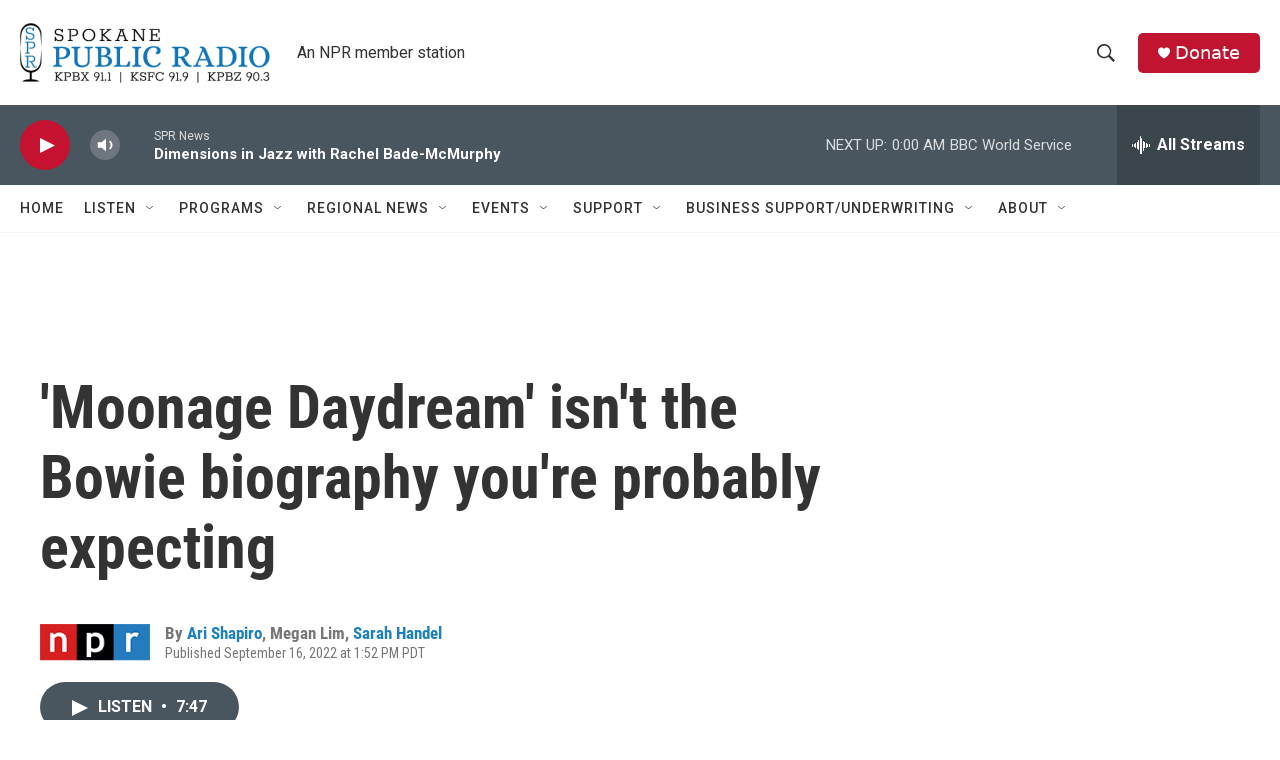

--- FILE ---
content_type: text/html; charset=utf-8
request_url: https://www.google.com/recaptcha/api2/aframe
body_size: 265
content:
<!DOCTYPE HTML><html><head><meta http-equiv="content-type" content="text/html; charset=UTF-8"></head><body><script nonce="ld4dS8eAoYeWaVo13X938Q">/** Anti-fraud and anti-abuse applications only. See google.com/recaptcha */ try{var clients={'sodar':'https://pagead2.googlesyndication.com/pagead/sodar?'};window.addEventListener("message",function(a){try{if(a.source===window.parent){var b=JSON.parse(a.data);var c=clients[b['id']];if(c){var d=document.createElement('img');d.src=c+b['params']+'&rc='+(localStorage.getItem("rc::a")?sessionStorage.getItem("rc::b"):"");window.document.body.appendChild(d);sessionStorage.setItem("rc::e",parseInt(sessionStorage.getItem("rc::e")||0)+1);localStorage.setItem("rc::h",'1768720843588');}}}catch(b){}});window.parent.postMessage("_grecaptcha_ready", "*");}catch(b){}</script></body></html>